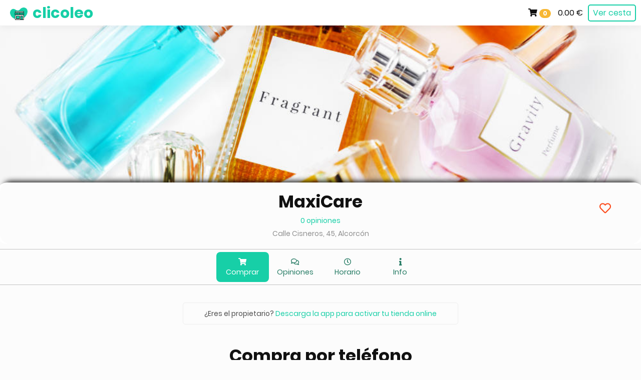

--- FILE ---
content_type: text/html; charset=UTF-8
request_url: https://www.clicoleo.com/alcorcon/perfumerias/maxicare
body_size: 5991
content:


<!DOCTYPE html>
<html lang="es">

<head>
    <meta charset="utf-8">
<meta name="viewport" content="width=device-width, initial-scale=1, shrink-to-fit=no, viewport-fit=cover, maximum-scale=1, user-scalable=0">
<meta name="theme-color" content="#fcfcfc">

<link href="https://www.clicoleo.com/style.css?v=1768743728" rel="stylesheet">
<link href="https://www.clicoleo.com/favicon.ico" rel="shortcut icon" />
<link href="https://www.clicoleo.com/android-chrome-192x192.png" rel="icon" type="image/png" sizes="192x192" />
<link href="https://www.clicoleo.com/android-chrome-512x512.png" rel="icon" type="image/png" sizes="512x512" />
<link href="https://www.clicoleo.com/apple-touch-icon.png" rel="apple-touch-icon-precomposed" sizes="180x180" />

<link rel="canonical" href="https://www.clicoleo.com/alcorcon/perfumerias/maxicare" />

<meta property="og:locale" content="es_ES" />
<meta property="og:type" content="website" />
<meta property="og:url" content="https://www.clicoleo.com/alcorcon/perfumerias/maxicare" />
<meta property="og:site_name" content="clicoleo - Click & Collect en tus tiendas de barrio" />

    <meta name="og:image" content="https://www.clicoleo.com/images/perfumerias.jpg" />

    <title>MaxiCare - Alcorcón | Comprar con clicoleo</title>
    <meta name="og:title" content="MaxiCare - Alcorcón | Comprar con clicoleo" />

    <meta name="description" content="Compra por internet. Recógelo luego. MaxiCare en Calle Cisneros, 45, Alcorcón. Lee nuestras opiniones." />
    <meta property="og:description" content="Compra por internet. Recógelo luego. MaxiCare en Calle Cisneros, 45, Alcorcón. Lee nuestras opiniones." />

    <meta name="keywords" content="Perfumería, MaxiCare en Alcorcón, comprar en MaxiCare Alcorcón, opiniones de MaxiCare Alcorcón" />




<script async src="https://www.countaclick.com/app.js?id=vT3c5lH8pR2yN_m6"></script>
    
    <script type="application/ld+json">
        {
            "@context": "https://schema.org",
            "@type": "GroceryStore",
            "name": "MaxiCare",
            "@id": "https://www.clicoleo.com/alcorcon/perfumerias/maxicare",

             "image": "https://www.clicoleo.com/images/perfumerias.jpg",
            

             "logo": "https://www.clicoleo.com/images/perfumerias.jpg",
            
             "description": "Perfumería en Alcorcón. Compra por internet. Recógelo luego.",
            
            "address": {
                "@type": "PostalAddress",
                "streetAddress": "Calle Cisneros, 45",
                "addressLocality": "Alcorcón",
                "addressRegion": "Madrid",
                "postalCode": "28922",
                "addressCountry": "Spain"
            },

            
            "telePhone": "+34916430385",
            "url": "https://www.clicoleo.com/alcorcon/perfumerias/maxicare",
            "paymentAccepted": ["cash", "credit card"],
            "priceRange": "$$",

            "openingHours": [
                "Mo 09:00:00-14:00:00",  "Mo 17:00:00-20:30:00",  "Tu 09:00:00-14:00:00",  "Tu 17:00:00-20:30:00",  "We 09:00:00-14:00:00",  "We 17:00:00-20:30:00",  "Th 09:00:00-14:00:00",  "Th 17:00:00-20:30:00",  "Fr 09:00:00-14:00:00",  "Fr 17:00:00-20:30:00",  "Sa 10:00:00-14:00:00",  "Sa 00:00:00-00:00:00",  "Su 00:00:00-00:00:00"
                , "Su 00:00:00-00:00:00"
                            ],
            "geo": {
                "@type": "GeoCoordinates",
                "latitude": "40.34452210",
                "longitude": "-3.83307010"
            },

            
            "potentialAction": {
                "@type": "OrderAction",
                "name": "Comprar ahora",
                "target": {
                    "@type": "EntryPoint",
                    "urlTemplate": "https://www.clicoleo.com/alcorcon/perfumerias/maxicare",
                    "actionPlatform": [
                        "https://www.clicoleo.com/alcorcon/perfumerias/maxicare", "https://www.clicoleo.com/alcorcon/perfumerias/maxicare", "https://www.clicoleo.com/alcorcon/perfumerias/maxicare"
                    ]
                }
            }
        }

    </script>

    <script type="application/ld+json">
        {
            "@context": "http://schema.org",
            "@type": "BreadcrumbList",
            "itemListElement": [{
                "@type": "ListItem",
                "name": "MaxiCare",
                "position": 1,
                "item": "https://www.clicoleo.com/alcorcon/perfumerias/maxicare"
            }]
        }

    </script>

    
    <!-- Force refresh page when back button in safari -->
    <script>
        window.addEventListener("pageshow", function(evt) {
            if (evt.persisted) {
                setTimeout(function() {
                    window.location.reload();
                }, 10);
            }
        }, false);

    </script>

</head>

<body>

    
    
    <nav class="navbar navbar-fixed-top" role="navigation" itemscope itemtype="http://schema.org/SiteNavigationElement">

    <!-- Brand and toggle get grouped for better mobile display -->
    <div class="navbar-header">
        <a href="https://www.clicoleo.com/alcorcon/perfumerias/maxicare/cesta" class="navbar-toggle black">
            <i class="fas fa-shopping-cart"></i> <span class="badge" style="background-color: var(--yellow500); color: white;">0</span> <span style="font-weight: 500; margin-left: 10px;">0.00 €</span>
        </a>
        
        <a class="navbar-brand" href="https://www.clicoleo.com/28922"><span class="brandname green500" style="left: 20px; position: absolute;"><img src="https://www.clicoleo.com/images/logo.png" style="width: 35px; margin-right: 10px;">clicoleo</span></a>
                
    </div>
        
    <!-- Collect the nav links, forms, and other content for toggling -->
    <div class="collapse navbar-collapse" id="bar"> 
                    
        <ul class="nav navbar-nav navbar-right">
            
            <li style="margin-top: 15px;"><i class="fas fa-shopping-cart"></i> <span class="badge" style="background-color: var(--yellow500); color: white;">0</span> <span style="font-weight: 500; margin-left: 10px;">0.00 €</span></li>
            <li style="margin-top: 6px;"><a href="https://www.clicoleo.com/alcorcon/perfumerias/maxicare/cesta" class="btn btn-green-border btn-small" style="margin: 3px 10px;">Ver cesta</a></li>
            
        </ul>
    
    </div>

</nav>
    <div class="container-fluid">
                <div class="carousel-img" style="padding: 0px; background: url('https://www.clicoleo.com/images/perfumerias.jpg') no-repeat center; background-size: cover; background-color: var(--green500);" title="MaxiCare en Alcorcón - clicoleo"></div>
        
        <div class="col-md-12 leftmov" style="padding: 0px; box-shadow: 6px 0 white, -6px 0 white, 0px -10px 12px -8px black; border-radius: 20px; margin-top: -5px; background: #fcfcfc;">
            <div class="col-md-12" style="padding: 5px 25px 10px; color: var(--white); width: 100%;">
                <div class="col-md-10 col-md-offset-1" style="padding: 0px;">
                    <h1 class="hidden-xs" style="margin-top: 10px; padding-top: 5px; margin-bottom: 10px; line-height: 1;"><a class="black bold700 large" href="https://www.clicoleo.com/alcorcon/perfumerias/maxicare">MaxiCare</a></h1>

                    <h1 class="visible-xs" style="margin-top: 10px; padding-top: 0px; margin-bottom: 10px; line-height: 0.8;"><a class="black bold700 medium" href="https://www.clicoleo.com/alcorcon/perfumerias/maxicare">MaxiCare</a></h1>

                    <p class="green500 small white" style="margin-bottom: 4px;"><a class="yellow500" href="https://www.clicoleo.com/alcorcon/perfumerias/maxicare/opiniones"> <span class="green500">0 opiniones</span></a></p>

                    <p class="small" style="margin-bottom: 0px;"><a class="grey500 truncatext" href="https://www.clicoleo.com/alcorcon/perfumerias/maxicare/info">Calle Cisneros, 45, Alcorcón                        </a>
                    </p>
                </div>

                                <a href="#" data-toggle="modal" data-target="#favorito" style="display: inline-block; position: absolute; top: 30px; right: 55px; margin: 6px 5px; font-size: 23px; border: 0px; background-color: transparent;" class="hidden-xs"><i class="far fa-heart red500"></i></a>
                
            </div>

        </div>
    </div>

    <div class="container-fluid" style="border-top: 1px solid var(--grey700); border-bottom: 1px solid var(--grey700); margin-top: 10px; margin-bottom: 10px;">
        <div class="col-md-6 col-md-offset-3 col-lg-offset-4 col-sm-offset-3">
            <div class="row" style="margin: 5px 0px;">
                <a href="https://www.clicoleo.com/alcorcon/perfumerias/maxicare">
                    <div class="col-lg-2 col-md-3 col-sm-2 col-xs-3 center navselected">
                        <i class="fas fa-shopping-cart"></i><br>Comprar
                    </div>
                </a>
                <a href="https://www.clicoleo.com/alcorcon/perfumerias/maxicare/opiniones">
                    <div class="col-lg-2 col-md-3 col-sm-2 col-xs-3 center navcomercio">
                        <i class="far fa-comments"></i> <br>Opiniones
                    </div>
                </a>
                <a href="https://www.clicoleo.com/alcorcon/perfumerias/maxicare/horario">
                    <div class="col-lg-2 col-md-3 col-sm-2 col-xs-3 center navcomercio">
                        <i class="far fa-clock"></i> <br>Horario
                    </div>
                </a>
                <a href="https://www.clicoleo.com/alcorcon/perfumerias/maxicare/info">
                    <div class="col-lg-2 col-md-3 col-sm-2 col-xs-3 center navcomercio">
                        <i class="fas fa-info"></i> <br>Info
                    </div>
                </a>
            </div>
        </div>
    </div>

    
    <div class="clearfix"></div>


    <a class="anchor" name="tienda"></a>

    
        <div class="container" style="padding: 10px 15px 0px;">
        <div class="col-xs-12 col-md-8 col-md-offset-2 col-lg-6 col-lg-offset-3">
                        <a href="https://www.clicoleo.com/apptiendas">
                <div class="center small" style="border: 1px #eee solid; border-radius: 5px; margin: 15px 5px 0px; padding: 10px 15px 0px;">
                    <p class="grey100">¿Eres el propietario? <span class="green500">Descarga la app para&nbsp;activar tu tienda online</span></p>
                </div>
            </a>
                    </div>
    </div>
    
    
    
    <div class="container" style="padding: 0px 15px;">
        <div class="col-md-8 col-md-offset-2 center">
            <div class="row" style="padding: 30px 25px;">
                <h2 class="bold700 large xl-xs" style="padding-bottom: 15px;">Compra por teléfono</h2>
                <p style="padding-bottom: 20px;">MaxiCare solo admite pedidos por teléfono.</p>
                <form action="https://www.clicoleo.com/alcorcon/perfumerias/maxicare/enviar-whatsapp" method="post">
                    <input type="hidden" name="action" value="llamar" />
                    <input type="hidden" name="idcomercio" value="1533" />
                    <input type="hidden" name="comercio" value="MaxiCare" />
                    <input type="hidden" name="slugcomercio" value="maxicare" />
                    <input type="hidden" name="localidad" value="Alcorcón" />
                    <input type="hidden" name="whatsapp" value="0" />
                    <input type="hidden" name="telf" value="916430385" />
                    <input type="hidden" name="pedido" value="Pedido telefonico" />
                    <button type="submit" class="btn btn-green w100"><i class="fas fa-phone" style="padding-right: 5px;"></i> Llamar al 916430385</button>
                </form>
            </div>
        </div>
    </div>

    
    <div style="">
        <div class="container">
            <div class="col-xs-12 col-sm-10 col-sm-offset-1 col-md-12 col-md-offset-0 col-lg-10 col-lg-offset-1" style="padding: 40px 15px 50px; margin-top: 50px; margin-bottom: 50px; ">

                <div class="col-xs-12 col-md-10 col-md-offset-1" style="padding: 0px 10px;">

                    <div class="col-xs-12" style="padding-bottom: 40px;">
                        <img src="https://www.clicoleo.com/images/preguntas.svg" class="img-responsive" style="margin: 0 auto; max-width: 180px;" alt="dudas clicoleo">
                    </div>

                                        <h3 class="center bold700 large" style="padding-bottom: 25px; font-size: 25px; line-height: 1.5;">¿Cómo funciona la <br>compra por teléfono?</h3>
                    


                                        <div class="col-xs-12 col-md-4">
                        <div class="panelayuda" style="padding-top: 25px; text-align: left;">
                            <div class="row" style="padding: 0px 15px;">
                                <div class="col-xs-3 col-md-12 centermov">
                                    <p><i class="fas fa-phone fa-2x"></i></p>
                                </div>
                                <div class="col-xs-9 col-md-12 ">
                                    <p class="bold700 black" style="margin: 0px 0px 5px;">1. Llamar</p>
                                    <p class="small grey300">Llama por teléfono e indica los productos que quieres comprar.</p>
                                </div>
                            </div>
                        </div>
                    </div>
                    
                    <div class="col-xs-12 col-md-4">
                        <div class="panelayuda" style="padding-top: 25px; text-align: left;">
                            <div class="row" style="padding: 0px 15px;">
                                <div class="col-xs-3 col-md-12 centermov">
                                    <p><i class="fas fa-check fa-2x"></i></p>
                                </div>
                                <div class="col-xs-9 col-md-12 ">
                                    <p class="bold700 black" style="margin: 0px 0px 5px;">2. Confirmación</p>
                                    <p class="small grey300">El comercio te confirmará la disponibibilidad, el precio y hora de recogida.</p>
                                </div>
                            </div>
                        </div>
                    </div>
                    <div class="col-xs-12 col-md-4">
                        <div class="panelayuda" style="padding-top: 25px; text-align: left;">
                            <div class="row" style="padding: 0px 15px;">
                                <div class="col-xs-3 col-md-12 centermov">
                                    <p><i class="fas fa-store fa-2x"></i></p>
                                </div>
                                <div class="col-xs-9 col-md-12 ">
                                    <p class="bold700 black" style="margin: 0px 0px 5px;">3. Recogida y pago</p>
                                    <p class="small grey300">Recoge el pedido y paga en el establecimiento de forma habitual.</p>
                                </div>
                            </div>
                        </div>
                    </div>
                </div>
            </div>
        </div>
    </div>

    
    
    
        <div class="visible-lg visible-md">
        <footer class="footer footer_green">
    <div class="container" style="padding: 10px 15px 40px; ">
        <div class="col-md-4 col-sm-12 col-md-offset-1 col-xs-12" style="padding-top: 20px;">
            <p class="white bold700" style="margin-bottom: 3px; font-size: 53px; line-height: 1;">clicoleo</p>
            <p class="green100 standard" style="margin-bottom: 15px;">click & collect en tu barrio</p>
            <form action="https://www.clicoleo.com/buscar" method="post">
                <div class="input-group search-box" style="margin: 10px 0px; width: 210px; z-index: 0;">
                    <input type="number" class="form-control" placeholder="Tu código postal" name="cp" style="height: 43px; border-radius: 5px 0px 0px 5px !important;" oninput="javascript: if (this.value.length > this.maxLength) this.value = this.value.slice(0, this.maxLength);" maxlength = "5">
                    <input type="hidden" name="searchbox" value="footer" />
                    <span class="input-group-btn">
                        <button type="submit" class="btn btn-green" style="min-width: 50px;"><i class="fa fa-search"></i></button>
                    </span>
                </div>
            </form>
            <div class="clearfix"></div>
            <div style="padding: 20px 0px 10px;">
                <a href="https://www.facebook.com/Clicoleo-107784357813439" target="_blank"><i class="fab fa-facebook fa-2x"></i></a>
                <a href="https://twitter.com/clicoleo" style="margin-left: 5px;" target="_blank"><i class="fab fa-twitter fa-2x"></i></a>
                <a href="https://www.instagram.com/clicoleo" style="margin-left: 5px;" target="_blank"><i class="fab fa-instagram fa-2x"></i></a>
                <a href="https://www.linkedin.com/company/clicoleo" style="margin-left: 8px;" target="_blank"><i class="fab fa-linkedin fa-2x"></i></a>
            </div>
        </div>
        <div class="col-md-2 col-sm-4 col-md-offset-0 col-xs-6" style="padding-top: 20px;">
            <p class="h3">Acerca de</p>
            <p><a href="https://www.clicoleo.com/sobre-nosotros">Sobre nosotros</a></p>
            <p><a href="https://www.clicoleo.com/trabaja-con-nosotros">Trabaja con nosotros</a></p>
            <p><a href="https://www.clicoleo.com/afiliados">Programa de afiliados</a></p>
            <p><a href="https://www.clicoleo.com/contacto">Contacto</a></p>
        </div>
        <div class="col-md-2 col-sm-4 col-xs-6" style="padding-top: 20px;">
            <p class="h3">Comercios</p>
            <p><a href="https://www.clicoleo.com/como-vender-online">Cómo vender online</a></p>
            <p><a href="https://www.clicoleo.com/crear-tienda-gratis">Crear tienda gratis</a></p>
            <p><a href="https://www.clicoleo.com/acceso">Acceso comercios</a></p>
            <p><a href="https://www.clicoleo.com/tarifas">Tarifas</a></p>
        </div>
        <div class="col-md-2 col-sm-4 col-xs-12" style="padding-top: 20px;">
            <p class="h3">Legal</p>
            <p><a href="https://www.clicoleo.com/terminos">Términos y condiciones</a></p>
            <p><a href="https://www.clicoleo.com/privacidad">Política de privacidad</a></p>
            <p><a href="https://www.clicoleo.com/cookies">Política de cookies</a></p>
        </div>
    </div>

    <div class="footer footer_grey" style="padding: 25px 20px 15px;">
        <p class="center">clicoleo.com &copy; 2020-2026 - Todos los derechos reservados</p>
    </div>

</footer>    </div>
    
    
    
    <!-- AVISO CESTA-->
    <div class="modal fade" id="modalok" tabindex="-1" role="dialog" style="position: absolute; left: 40%; top: 50%; transform: translate(-35%, -50%);">
        <div class="modal-dialog modal-sm" role="document">
            <div class="modal-content" style="margin-top: calc(env(safe-area-inset-top));">
                <div class="modal-body center" style="padding: 20px 10px 10px;">
                    <p style="padding: 5px; margin-bottom: 10px;"><i class="far fa-check-circle fa-2x green500"></i></p>
                    <p>Producto añadido <br>a tu cesta</p>
                </div>
            </div>
        </div>
    </div>

    <!-- REGISTRO PROPIETARIOS -->
    <div class="modal fade" id="activar" tabindex="-1" role="dialog">
        <div class="modal-dialog" role="document">
            <div class="modal-content">
                <div class="modal-body">
                    <div class="row" style="padding: 10px 25px;">
                        <p class="large bold700 center" style="padding-bottom: 10px;">🛒 Activar tienda</p>
                        <p>Para darte acceso a tu tienda:</p>
                        <p><i class="fas fa-hand-point-right"></i> Envíanos una foto de una factura en la que vengan los detalles y dirección de tu comercio por WhatsApp al <a href="whatsapp://send?phone=34621334302">621334302</a> o por email a <a href="mailto:comercios@clicoleo.com">comercios@clicoleo.com</a></p>
                        <p><i class="fas fa-hand-point-right"></i> Si ya te hemos enviado tu <span class="bold700">código de bienvenida</span>, introdúcelo aquí para acceder:</p>

                        <div class="col-md-6 col-md-offset-3">
                            <form action="https://www.clicoleo.com/acceso-codigo" method="get">

                                <div class="form-group" style="text-align: left; padding-top: 10px;">
                                    <input type="text" class="new-form-control" name="c" placeholder="Código de bienvenida" required>
                                </div>

                                <div class="form-group col-xs-12 center">
                                    <button type="submit" class="btn btn-green w100" style="margin-top: 10px;">Acceder <i class="fas fa-arrow-right"></i></button>
                                </div>
                            </form>
                        </div>

                    </div>
                </div>
            </div>
        </div>
    </div>

    <!-- AVISO FAVORITOS -->
    <div class="modal fade" id="favorito" tabindex="-1" role="dialog">
        <div class="modal-dialog" role="document">
            <div class="modal-content">
                <div class="modal-body center">
                    <div class="row" style="padding: 10px 25px 20px;">
                        <p class="medium bold700 center" style="padding-bottom: 10px;">❤️ Tienda favorita</p>
                        <p style="padding: 5px 0px 10px;">Descarga la app para guardar tus tiendas favoritas y comprar de forma más cómoda y rápida</p>
                        <p style="margin: 15px 0px 0px;"><a href="https://www.clicoleo.com/appcompras" class="btn btn-green-border"><i class="fas fa-mobile-alt" style="padding-right: 5px;"></i> Descargar app</a></p>
                    </div>
                </div>
            </div>
        </div>
    </div>

    <!-- Buscar producto -->
    <div class="modal fade" id="buscar" tabindex="-1" role="dialog">
        <div class="modal-dialog" role="document">
            <div class="modal-content">
                <div class="modal-body center">
                    <div class="row" style="padding: 10px 25px 20px;">
                        <p class="medium bold700 center" style="padding-bottom: 10px;"><i class="fas fa-search" style="padding-right: 5px;"></i> Buscar</p>
                        <form action="maxicare" method="get">
                            <div class="form-group col-xs-10">
                                <input type="text" class="new-form-control" placeholder="Nombre del producto" name="buscar" autofocus>
                            </div>
                            <div class="form-group col-xs-2">
                                <button type="submit" class="btn btn-green btn-small" style="width: 100%;"><i class="fas fa-search"></i></button>
                            </div>
                        </form>
                    </div>
                </div>
            </div>
        </div>
    </div>

    

    <script src="https://ajax.googleapis.com/ajax/libs/jquery/3.1.1/jquery.min.js"></script>
    <script src="https://www.clicoleo.com/js/bootstrap.min.js"></script>
    
    <script>
        function increment() {
            document.getElementById('demoInput').stepUp();
            var weight = document.getElementById("peso").value;
            var cant = document.getElementById("demoInput").value;
            var total = cant * weight;
            var txt = " g";

            if (total >= 1000) {
                var total = total / 1000;
                var total = total.toFixed(2);
                var txt = " kg";
            }

            document.getElementById("myText").innerHTML = total;
            document.getElementById("myText2").innerHTML = txt;
        }

        function decrement() {
            document.getElementById('demoInput').stepDown();
            var weight = document.getElementById("peso").value;
            var cant = document.getElementById("demoInput").value;
            var total = cant * weight;

            if (total >= 1000) {
                var total = (cant * weight) / 1000;
                var total = total.toFixed(2);
                var txt = " kg";
            } else {
                var total = cant * weight;
                var txt = " g";
            }

            if (total < 0) {
                var total = 0;
                var txt = "";
            }


            document.getElementById("myText").innerHTML = total;
            document.getElementById("myText2").innerHTML = txt;
        }

    </script>

    <script>
        function val() {
            d = document.getElementById("demoInput").value;
            alert(d);
        }

    </script>

    


    <script>
        function increment2() {
            document.getElementById('demoInput2').stepUp();
            var weight = document.getElementById("peso").value;
            var cant = document.getElementById("demoInput2").value;
            var total = cant * weight;
            var txt = " g";

            if (total >= 1000) {
                var total = total / 1000;
                var total = total.toFixed(2);
                var txt = " kg";
            }

            document.getElementById("XmyText").innerHTML = total;
            document.getElementById("XmyText2").innerHTML = txt;
        }

        function decrement2() {
            document.getElementById('demoInput2').stepDown();
            var weight = document.getElementById("peso").value;
            var cant = document.getElementById("demoInput2").value;
            var total = cant * weight;

            if (total >= 1000) {
                var total = (cant * weight) / 1000;
                var total = total.toFixed(2);
                var txt = " kg";
            } else {
                var total = cant * weight;
                var txt = " g";
            }

            if (total < 0) {
                var total = 0;
                var txt = "";
            }


            document.getElementById("XmyText").innerHTML = total;
            document.getElementById("XmyText2").innerHTML = txt;
        }

    </script>

    <script>
        function val() {
            d = document.getElementById("demoInput").value;
            alert(d);
        }

    </script>

    <script>
        var rgb = getAverageRGB(document.getElementById('imgprod'));
        var div = document.getElementById('colorfondo');
        div.style.backgroundColor = 'rgba(' + rgb.r + ',' + rgb.g + ',' + rgb.b + ',0.3)';

        function getAverageRGB(imgEl) {

            var blockSize = 5, // only visit every 5 pixels
                defaultRGB = {
                    r: 0,
                    g: 0,
                    b: 0
                }, // for non-supporting envs
                canvas = document.createElement('canvas'),
                context = canvas.getContext && canvas.getContext('2d'),
                data, width, height,
                i = -4,
                length,
                rgb = {
                    r: 0,
                    g: 0,
                    b: 0
                },
                count = 0;

            if (!context) {
                return defaultRGB;
            }

            height = canvas.height = imgEl.naturalHeight || imgEl.offsetHeight || imgEl.height;
            width = canvas.width = imgEl.naturalWidth || imgEl.offsetWidth || imgEl.width;

            context.drawImage(imgEl, 0, 0);

            try {
                data = context.getImageData(0, 0, width, height);
            } catch (e) {
                /* security error, img on diff domain */
                alert('x');
                return defaultRGB;
            }

            length = data.data.length;

            while ((i += blockSize * 4) < length) {
                ++count;
                rgb.r += data.data[i];
                rgb.g += data.data[i + 1];
                rgb.b += data.data[i + 2];
            }

            // ~~ used to floor values
            rgb.r = ~~(rgb.r / count);
            rgb.g = ~~(rgb.g / count);
            rgb.b = ~~(rgb.b / count);

            return rgb;

        }

    </script>

    
</body>

</html>


--- FILE ---
content_type: text/css
request_url: https://www.clicoleo.com/style.css?v=1768743728
body_size: 7089
content:
@import url('css/bootstrap.min.css');
@import url('https://use.fontawesome.com/releases/v5.14.0/css/all.css');
@import url('https://fonts.googleapis.com/css?family=Montserrat:400,700&display=swap');

@font-face {
    font-family: 'clicoleo';
    src: url('fonts/poppins-bold.woff2') format('woff2'),
        url('fonts/poppins-bold.woff') format('woff');
    font-weight: 700;
    font-display: swap;

}

@font-face {
    font-family: 'clicoleo';
    src: url('fonts/poppins-regular.woff2') format('woff2'),
        url('fonts/poppins-regular.woff') format('woff');
    font-weight: 400;
    font-display: swap;
}

:root {
    --blue100: hsl(225, 63%, 31%);
    --blue300: hsl(225, 72%, 43%);
    --blue500: hsl(226, 81%, 56%);
    /* #345eea */
    --blue700: hsl(225, 91%, 76%);
    --blue900: hsl(225, 100%, 96%);

    --grey100: hsl(225, 0%, 31%);
    --grey300: hsl(225, 0%, 43%);
    --grey500: hsl(226, 0%, 56%);
    --grey700: hsl(225, 0%, 76%);
    --grey900: hsl(225, 0%, 96%);

    --green100: hsl(166, 56%, 15%);
    --green300: hsl(164, 52%, 32%);
    /*--green500: hsl(162,48%,49%);
    --green500: #19CDA7;
    --green500: #4ABDAC;*/
    --green500: hsl(167, 80%, 45%);
    /* #17CFA7 */
    --green700: hsl(165, 74%, 72%);
    /* #83ecd2 */
    --green800: hsl(165, 85%, 85%);
    --green900: hsl(167, 100%, 95%);

    --red100: hsl(352, 60%, 22%);
    --red300: hsl(352, 65%, 43%);
    /*--red500: hsl(353,70%,58%);*/
    --red500: #fc4a1a;
    --red700: hsl(351, 73%, 77%);
    --red900: hsl(350, 76%, 97%);

    --yellow100: hsl(46, 72%, 27%);
    --yellow300: hsl(45, 82%, 49%);
    /*--yellow500: hsl(44,93%,72%);*/
    --yellow500: #f7b733;
    --yellow700: hsl(46, 97%, 84%);
    --yellow900: hsl(47, 100%, 95%);
    /* #fff9e5 */

    --white: #fff;
    --black: #111;
}

html {
    position: relative;
    height: 100%;
}

body {
    background: #fcfcfc;
    padding-top: calc(env(safe-area-inset-top) + 50px);
    font-family: "clicoleo", "Segoe UI", "Roboto", "Helvetica Neue", sans-serif;
    color: var(--black);
    font-size: 16px !important;
    font-weight: 400;
    height: 100%;
}

p {
    font-family: 'clicoleo', "Segoe UI", "Roboto", "Helvetica Neue", sans-serif;
    line-height: 1.6;
}

input:focus::placeholder {
    color: transparent;
}

.fixfixed .headertest,
.fixfixed .footertest {
    position: absolute !important;
    bottom: auto !important;
}

.swiper-container {
    width: 100%;
    height: 100%;
}

.swiper-slide {
    text-align: center;
    font-size: 18px;
    background: #fff;
    width: 80%;

    /* Center slide text vertically */
    display: -webkit-box;
    display: -ms-flexbox;
    display: -webkit-flex;
    display: flex;
    -webkit-box-pack: center;
    -ms-flex-pack: center;
    -webkit-justify-content: center;
    justify-content: center;
    -webkit-box-align: center;
    -ms-flex-align: center;
    -webkit-align-items: center;
    align-items: center;
}

.swiper-slide:nth-child(2n) {
    width: 60%;
}

.swiper-slide:nth-child(3n) {
    width: 40%;
}

.top-shadow-product {
    border-radius: 20px;
    background-color: #fcfcfc;
    box-shadow: 6px 0 white, -6px 0 white, 0px -10px 12px -8px var(--grey500);
}


a[aria-expanded=true] .chevron-down {
    display: none;
}

a[aria-expanded=false] .chevron-up {
    display: none;
}

/*** FONTS ***/

h1,
.h1,
h2,
.h2,
h3,
.h3 {
    line-height: 1.30;
    margin-top: 10px;
    margin-bottom: 10px;
}

strong {
    font-weight: inherit;
}

.bold700 {
    font-weight: 700;
}

.xl {
    font-size: 31px;
}

.large {
    font-size: 28px;
}

.medium {
    font-size: 22px;
}

.standard {
    font-size: 16px;
}

.small {
    font-size: 14px;
}

.xl-xs {
    font-size: 22px;
}


/*background*/

.def {
    background-color: #f29e03;
    background-image: url("data:image/svg+xml,%3Csvg xmlns='http://www.w3.org/2000/svg' width='40' height='40' viewBox='0 0 100 100'%3E%3Crect x='0' y='0' width='46' height='46' fill-opacity='0.6' fill='%23ffa61d'/%3E%3C/svg%3E");
}


/*NAVBAR*/

.navbar {
    background-color: #fff;
    box-shadow: 0 3px 15px hsla(0, 0%, 0%, 0.06);
}

.navbar-brand {
    padding: 15px 15px;
}

.navbar-brand > a:active,
a:focus {
    background-color: transparent !important;
}

.navbar-right {
    margin: 0;
}

.nav > li > a:hover,
.nav > li > a:focus {
    background-color: transparent;
}

.navbar-toggle {
    padding-bottom: 0px;
    margin: 4px 15px;
    color: var(--blue100);
}

.navbar-collapse {
    padding: 0px 30px 30px;
}

/*
.navbar-collapse.in {
    height: 100vh;
    transition: all 1s;

}
*/
.navbar-fixed-bottom .navbar-collapse,
.navbar-fixed-top .navbar-collapse {
    max-height: none;
}

.collapsing {
    position: relative;
    height: 0;
    overflow: hidden;
    -webkit-transition-property: height, visibility;
    -o-transition-property: height, visibility;
    transition-property: height, visibility;
    -webkit-transition-duration: 1s;
    -o-transition-duration: 1s;
    transition-duration: 1s;
    -webkit-transition-timing-function: ease;
    -o-transition-timing-function: ease;
    transition-timing-function: ease;
}

/*COLORES*/

.blue100 {
    color: var(--blue100);
}

.blue300 {
    color: var(--blue300);
}

.blue500 {
    color: var(--blue500);
}

.blue700 {
    color: var(--blue700);
}

.blue900 {
    color: var(--blue900);
}

.grey100 {
    color: var(--grey100);
}

.grey300 {
    color: var(--grey300);
}

.grey500 {
    color: var(--grey500);
}

.grey700 {
    color: var(--grey700);
}

.grey900 {
    color: var(--grey900);
}

.green100 {
    color: var(--green100);
}

.green300 {
    color: var(--green300);
}

.green500 {
    color: var(--green500);
}

.green700 {
    color: var(--green700);
}

.green900 {
    color: var(--green900);
}

.red100 {
    color: var(--red100);
}

.red300 {
    color: var(--red300);
}

.red500 {
    color: var(--red500);
}

.red700 {
    color: var(--red700);
}

.red900 {
    color: var(--red900);
}

.yellow100 {
    color: var(--yellow100);
}

.yellow300 {
    color: var(--yellow300);
}

.yellow500 {
    color: var(--yellow500);
}

.yellow700 {
    color: var(--yellow700);
}

.yellow900 {
    color: var(--yellow900);
}

.white {
    color: var(--white);
}

.black {
    color: var(--black);
}

.container-fluid {
    max-width: 1920px;
    padding-right: 0px;
    padding-left: 0px;
}

/* 5 COLUMNS FOR APP BOTTOM MENU*/

.col-xs-5ths,
.col-sm-5ths,
.col-md-5ths,
.col-lg-5ths {
    position: relative;
    min-height: 1px;
    padding-right: 2px;
    padding-left: 2px;
}

.col-xs-5ths {
    width: 20%;
    float: left;
}

@media (min-width: 768px) {
    .col-sm-5ths {
        width: 20%;
        float: left;
    }
}

@media (min-width: 992px) {
    .col-md-5ths {
        width: 20%;
        float: left;
    }
}

@media (min-width: 1200px) {
    .col-lg-5ths {
        width: 20%;
        float: left;
    }
}

/*BOTONES*/
.btn {
    display: inline-block;
    font-weight: 500;
    font-size: 16px;
    padding: 8px 15px !important;
    min-width: 123px;
    color: #161C2D;
    text-align: center;
    vertical-align: middle;
    -webkit-user-select: none;
    -moz-user-select: none;
    -ms-user-select: none;
    user-select: none;
    background-color: transparent;
    border: 1px solid transparent;
    padding: 0.8125rem 1.25rem;
    line-height: 1.6;
    border-radius: 5px;
    -webkit-transition: color 0.15s ease-in-out, background-color 0.15s ease-in-out, border-color 0.15s ease-in-out, box-shadow 0.15s ease-in-out;
    transition: color 0.15s ease-in-out, background-color 0.15s ease-in-out, border-color 0.15s ease-in-out, box-shadow 0.15s ease-in-out;
}

.btn-small {
    padding: 5px 8px !important;
    min-width: 0px !important;
}

.btn-blue {
    background-color: #4266ba !important;
    color: #fff !important;
    border: 1px #4266ba solid;
}

.btn-blue:hover,
.btn-blue:focus,
.btn-blue.active {
    background-color: var(--green300) !important;
    color: #fff !important;
    border: 1px var(--green300) solid;
}

.btn-green {
    background-color: var(--green500) !important;
    color: #fff !important;
    border: 1px var(--green500) solid;
}

.btn-green:hover,
.btn-green:focus,
.btn-green.active {
    background-color: var(--green300) !important;
    color: #fff !important;
    border: 1px var(--green300) solid;
}

.btn-green-border {
    color: var(--green500) !important;
    border: 2px var(--green500) solid;
}

.btn-green-border:hover,
.btn-green-border:focus,
.btn-green-border.active {
    color: var(--green300) !important;
    border: 2px var(--green300) solid;
}

.btn-green-back {
    color: var(--green500) !important;
    border: 2px var(--green500) solid;
    padding: 7px 14px !important;
    width: 100% !important;
    min-width: 0px;
}

.btn-green-back:hover,
.btn-green-back:focus,
.btn-green-back:active,
.btn-green-back.active {
    color: var(--green300) !important;
    border: 2px var(--green300) solid;
}

.btn-yellow {
    background-color: var(--yellow500) !important;
    color: #fff !important;
    border: 1px var(--yellow500) solid;
}

.btn-yellow:hover,
.btn-yellow:focus,
.btn-yellow:active,
.btn-yellow.active {
    background-color: var(--yellow300) !important;
    color: #fff !important;
    border: 1px var(--yellow300) solid;
}

.btn-red {
    background-color: var(--red500) !important;
    color: #fff !important;
    border: 1px var(--red500) solid;
}

.btn-red:hover,
.btn-red:focus,
.btn-red:active,
.btn-red.active {
    background-color: var(--red300) !important;
    color: #fff !important;
    border: 1px var(--red300) solid;
}

.btn-blue-soft {
    background-color: var(--blue900) !important;
    color: var(--blue500) !important;
    border: 1px var(--blue900) solid;
}

.btn-blue-soft:hover,
.btn-blue-soft:focus {
    background-color: var(--blue700) !important;
    color: #fff !important;
    border: 1px var(--blue700) solid;
}

.btn-green-soft {
    background-color: var(--green900) !important;
    color: var(--green500) !important;
    border: 1px var(--green900) solid;
}

.btn-green-soft:hover,
.btn-blue-soft:focus {
    background-color: var(--green700) !important;
    color: #fff !important;
    border: 1px var(--green700) solid;
}

.btn-switch {
    background-color: var(--grey900) !important;
    color: var(--grey500) !important;
    border: 2px var(--grey700) solid;
    filter: grayscale(100%);
}

.btn-switch:hover,
.btn-switch:focus,
.btn-switch:active,
.btn-switch.active {
    background-color: var(--green500) !important;
    color: #fff !important;
    border: 2px var(--green500) solid;
    filter: grayscale(0%);
}


.btn-cancel-red {
    background-color: transparent !important;
    color: var(--red500) !important;
    border: 0px var(--grey500) solid;
    box-shadow: none !important;
    border-radius: 0px !important;
}

.btn-cancel-red:hover,
.btn-cancel-red:focus,
.btn-cancel-red:active,
.btn-cancel-red.active {
    background-color: transparent !important;
    color: var(--red700) !important;
    border: 0px var(--blue900) solid;
    box-shadow: none !important;
    border-radius: 0px !important;
}

.btn-cancel-green {
    background-color: transparent !important;
    color: var(--green500) !important;
    border: 0px var(--green500) solid;
    box-shadow: none !important;
    border-radius: 0px !important;
}

.btn-cancel-green:hover,
.btn-cancel-green:focus,
.btn-cancel-green:active,
.btn-cancel-green.active {
    background-color: transparent !important;
    color: var(--green700) !important;
    border: 0px var(--green900) solid;
    box-shadow: none !important;
    border-radius: 0px !important;
}

.btn-cancel-grey {
    background-color: transparent !important;
    color: var(--grey500) !important;
    border: 0px var(--grey500) solid;
    box-shadow: none !important;
    border-radius: 0px !important;
}

.btn-cancel-grey:hover,
.btn-cancel-grey:focus,
.btn-cancel-grey:active,
.btn-cancel-grey.active {
    background-color: transparent !important;
    color: var(--grey700) !important;
    border: 0px var(--grey700) solid;
    box-shadow: none !important;
    border-radius: 0px !important;
}

.btn-whatsapp {
    background-color: #00E676 !important;
    color: #fff !important;
    border: 1px #00E676 solid;
}

.btn-whatsapp:hover,
.btn-whatsapp:focus,
.btn-whatsapp.active {
    background-color: #1EBEA5 !important;
    color: #fff !important;
    border: 1px #1EBEA5 solid;
}

.btn-facebook {
    background-color: #1877F2 !important;
    color: #fff !important;
    border: 1px #1877F2 solid;
}

.btn-facebook:hover,
.btn-facebook:focus,
.btn-facebook.active {
    background-color: var(--blue300) !important;
    color: #fff !important;
    border: 1px var(--blue300) solid;
}

.btn-twitter {
    background-color: #1DA1F2 !important;
    color: #fff !important;
    border: 1px #1DA1F2 solid;
}

.btn-twitter:hover,
.btn-twitter:focus,
.btn-twitter.active {
    background-color: var(--blue300) !important;
    color: #fff !important;
    border: 1px var(--blue300) solid;
}

.w100 {
    width: 100%;
}

.btn-hide[aria-expanded="true"] {
    display: none;
}

.underline {
    border-bottom: 1px solid var(--grey100);
}

.brandname {
    font-weight: 700;
    font-size: 30px;
    padding-top: 0px;
}

.container {
    padding-left: 0px;
    padding-right: 0px;
}

.bread a {
    color: var(--grey300);
}

/*Honey pot*/
.apellidos {
    display: none;
}

.iframe-container {
    overflow: hidden;
    padding-top: 56.25%;
    position: relative;
}

.iframe-container iframe {
    border: 0;
    height: 100%;
    left: 0;
    position: absolute;
    top: 0;
    width: 100%;
}

.panelnew {
    border-top: 3px solid var(--green500);
    border-radius: 5px;
    background-color: #fff;
    padding: 20px 15px !important;
    box-shadow: 0 3px 15px hsla(0, 0%, 0%, 0.06);
    margin-bottom: 10px;
}

.panelayuda {
    border-radius: 5px;
    background-color: #fff;
    padding: 15px;
    margin: 15px 0px;
    border: 1px #eee solid;
    text-align: center;
}

.panelreview {
    color: var(--green500);
    border-radius: 5px;
    background-color: #fff;
    padding: 20px 30px;
    box-shadow: 0 3px 15px hsla(0, 0%, 0%, 0.06);
    margin: 5px;
}

.navcomercio {
    color: var(--green300);
    font-weight: 500;
    padding: 10px 5px;
    font-size: 90%;
}

.navselected {
    background-color: var(--green500);
    color: var(--white);
    font-weight: 500;
    padding: 10px 5px;
    font-size: 90%;
    border-radius: 8px;
}

.navcomercio:hover,
.navcomercio:focus,
.navcomercio:active,
.navcomercio.active {
    background-color: var(--green700) !important;
    color: var(--green100);
    border-radius: 8px;
}

.cookiecenter {
    display: flex;
    align-items: center;
    height: 45px;
}

.form-horizontal .form-group {
    margin-left: 0px !important;
    margin-right: 0px !important;
}

.form-group {
    margin-bottom: 10px;
}

.form-control {
    min-height: 38px !important;
    border: 1px #e9e9e9 solid !important;
    border-radius: 5px !important;
}

.form-control[disabled],
.form-control[readonly],
fieldset[disabled] .form-control {
    background-color: var(--green900);
}

.form-control:focus {
    border-color: var(--green700);
    -webkit-box-shadow: inset 0 1px 1px rgba(0, 0, 0, .075), 0 0 8px rgba(25, 205, 167, 0.6);
    box-shadow: inset 0 1px 1px rgba(0, 0, 0, .075), 0 0 5px rgba(25, 205, 167, 0.6);
}

.truncatext {
    display: block;
    white-space: nowrap;
    /* forces text to single line */
    overflow: hidden;
    text-overflow: ellipsis;
}

.zigzag-top {
    border-bottom: 0;
    background-image: url('data:image/svg+xml;utf8, <svg viewBox="0 0 200 110" xmlns="http://www.w3.org/2000/svg"><path d="M -15 110 L100 10 L215 110" fill="none" stroke="%238f8f8f" stroke-width="1" vector-effect="non-scaling-stroke"/></svg>');
    background-position: bottom left;
    background-repeat: repeat-x;
    background-size: 5% auto;
    margin-bottom: -2px;
}

.zigzag-printer {
    border: 8px solid var(--grey300);
    height: 15px;
    border-radius: 50px;
    margin: 20px 0px -8px;
    box-shadow: 0 3px 15px hsla(0, 0%, 50%, 0.3);
    /*box-shadow: 0px 1px 0px 9px hsla(0, 0%, 50%, 0.3);*/
}

.zigzag-ticket {
    border: 1px #8f8f8f solid;
    border-bottom: 0;
    border-top: 0;
    background-image: url('data:image/svg+xml;utf8, <svg viewBox="0 0 200 110" xmlns="http://www.w3.org/2000/svg"><path d="M -15 110 L100 10 L215 110" fill="none" stroke="%238f8f8f" stroke-width="2" vector-effect="non-scaling-stroke"/></svg>');
    background-position: bottom left;
    background-repeat: repeat-x;
    background-size: 4% auto;
    background-color: #fcfcfc;
    margin: 0px 15px;
}

.carousel-img {
    height: 200px !important;
}

.carousel-text {
    position: relative;
    padding-top: 20px;
    padding-bottom: 20px;
    color: var(--grey100);
    text-align: center;
}

.shadow {
    -webkit-filter: drop-shadow(0px -5px 5px rgba(39, 124, 101, .3));
    filter: drop-shadow(0px -5px 5px rgba(39, 124, 101, .3));
}





.borderrad {
    border-radius: 0px;
}


.svgback {
    background-color: #0f886d;
    background-image: url("data:image/svg+xml,%3Csvg xmlns='http://www.w3.org/2000/svg' width='100%25' height='100%25' viewBox='0 0 2 1'%3E%3Cdefs%3E%3ClinearGradient id='a' gradientUnits='userSpaceOnUse' x1='0' x2='0' y1='0' y2='1' gradientTransform='rotate(0,0.5,0.5)'%3E%3Cstop offset='0' stop-color='%230f886d'/%3E%3Cstop offset='1' stop-color='%2317cfa7'/%3E%3C/linearGradient%3E%3ClinearGradient id='b' gradientUnits='userSpaceOnUse' x1='0' y1='0' x2='0' y2='1'%3E%3Cstop offset='0' stop-color='%230b5f4d' stop-opacity='0'/%3E%3Cstop offset='1' stop-color='%230b5f4d' stop-opacity='1'/%3E%3C/linearGradient%3E%3ClinearGradient id='c' gradientUnits='userSpaceOnUse' x1='0' y1='0' x2='2' y2='2'%3E%3Cstop offset='0' stop-color='%230b5f4d' stop-opacity='0'/%3E%3Cstop offset='1' stop-color='%230b5f4d' stop-opacity='1'/%3E%3C/linearGradient%3E%3C/defs%3E%3Crect x='0' y='0' fill='url(%23a)' width='2' height='1'/%3E%3Cg fill-opacity='0.22'%3E%3Cpolygon fill='url(%23b)' points='0 1 0 0 2 0'/%3E%3Cpolygon fill='url(%23c)' points='2 1 2 0 0 0'/%3E%3C/g%3E%3C/svg%3E");
    /*background-attachment: fixed;*/
    background-size: cover;
}

/* MATERIALIZE */
.new-form-control {
    display: block;
    width: 100%;
    height: 34px;
    padding: 5px;
    font-size: 14px;
    line-height: 1.42857143;
    color: var(--grey100);
    background-color: transparent;
    background-image: none;
    border: 0px;
    border-bottom: 1px solid var(--grey100);

    -webkit-transition: border-color ease-in-out .15s, box-shadow ease-in-out .15s;
    -o-transition: border-color ease-in-out .15s, box-shadow ease-in-out .15s;
    -webkit-transition: border-color ease-in-out .15s, -webkit-box-shadow ease-in-out .15s;
    transition: border-color ease-in-out .15s, -webkit-box-shadow ease-in-out .15s;
    transition: border-color ease-in-out .15s, box-shadow ease-in-out .15s;
    transition: border-color ease-in-out .15s, box-shadow ease-in-out .15s, -webkit-box-shadow ease-in-out .15s;
}

.new-form-control:focus {
    outline: 0;
    border: 0px;
    border-bottom: 2px solid var(--green500);
}

.new-form-control[disabled],
.new-form-control[readonly],
fieldset[disabled] .new-form-control {
    color: var(--grey500);
    border-bottom: 1px solid var(--grey700);
}

textarea.new-form-control.extend:focus {
    height: 200px;
}

textarea.new-form-control {
    height: 100%;
}

.new-label {
    display: inline-block;
    max-width: 100%;
    margin-bottom: 0px;
    font-weight: 500;
    font-size: 80%;
    color: var(--green500);
}

.helper-text {
    position: relative;
    min-height: 18px;
    font-size: 12px;
    color: var(--grey500);
}

.helper-text::after {
    opacity: 1;
    position: absolute;
    top: 0;
    left: 0;
}

/* Switch
   ========================================================================== */
.switch,
.switch * {
    -webkit-tap-highlight-color: transparent;
    -webkit-user-select: none;
    -moz-user-select: none;
    -ms-user-select: none;
    user-select: none;
}

.switch label {
    cursor: pointer;
}

.switch label input[type=checkbox] {
    opacity: 0;
    width: 0;
    height: 0;
}

.switch label input[type=checkbox]:checked + .lever {
    background-color: #84c7c1;
}

.switch label input[type=checkbox]:checked + .lever:before,
.switch label input[type=checkbox]:checked + .lever:after {
    left: 18px;
}

.switch label input[type=checkbox]:checked + .lever:after {
    background-color: #26a69a;
}

.switch label .lever {
    content: "";
    display: inline-block;
    position: relative;
    width: 36px;
    height: 14px;
    background-color: rgba(0, 0, 0, 0.38);
    border-radius: 15px;
    margin-right: 10px;
    -webkit-transition: background 0.3s ease;
    transition: background 0.3s ease;
    vertical-align: middle;
    margin: 0 16px;
}

.switch label .lever:before,
.switch label .lever:after {
    content: "";
    position: absolute;
    display: inline-block;
    width: 20px;
    height: 20px;
    border-radius: 50%;
    left: 0;
    top: -3px;
    -webkit-transition: left 0.3s ease, background .3s ease, -webkit-box-shadow 0.1s ease, -webkit-transform .1s ease;
    transition: left 0.3s ease, background .3s ease, -webkit-box-shadow 0.1s ease, -webkit-transform .1s ease;
    transition: left 0.3s ease, background .3s ease, box-shadow 0.1s ease, transform .1s ease;
    transition: left 0.3s ease, background .3s ease, box-shadow 0.1s ease, transform .1s ease, -webkit-box-shadow 0.1s ease, -webkit-transform .1s ease;
}

.switch label .lever:before {
    background-color: rgba(38, 166, 154, 0.15);
}

.switch label .lever:after {
    background-color: #F1F1F1;
    -webkit-box-shadow: 0px 3px 1px -2px rgba(0, 0, 0, 0.2), 0px 2px 2px 0px rgba(0, 0, 0, 0.14), 0px 1px 5px 0px rgba(0, 0, 0, 0.12);
    box-shadow: 0px 3px 1px -2px rgba(0, 0, 0, 0.2), 0px 2px 2px 0px rgba(0, 0, 0, 0.14), 0px 1px 5px 0px rgba(0, 0, 0, 0.12);
}

input[type=checkbox]:checked:not(:disabled) ~ .lever:active::before,
input[type=checkbox]:checked:not(:disabled).tabbed:focus ~ .lever::before {
    -webkit-transform: scale(2.4);
    transform: scale(2.4);
    background-color: rgba(38, 166, 154, 0.15);
}

input[type=checkbox]:not(:disabled) ~ .lever:active:before,
input[type=checkbox]:not(:disabled).tabbed:focus ~ .lever::before {
    -webkit-transform: scale(2.4);
    transform: scale(2.4);
    background-color: rgba(0, 0, 0, 0.08);
}

.switch input[type=checkbox][disabled] + .lever {
    cursor: default;
    background-color: rgba(0, 0, 0, 0.12);
}

.switch label input[type=checkbox][disabled] + .lever:after,
.switch label input[type=checkbox][disabled]:checked + .lever:after {
    background-color: #949494;
}





/* Remove arrows input field: Chrome, Safari, Edge, Opera */
input::-webkit-outer-spin-button,
input::-webkit-inner-spin-button {
    -webkit-appearance: none;
    margin: 0;
}

/* Remove arrows input field: Firefox */
input[type=number] {
    -moz-appearance: textfield;
}

.center {
    text-align: center;
}

.centermov {
    text-align: center;
}

.leftmov {
    text-align: left;
}

.progress {
    background-color: #fff !important;
}

.card {
    position: relative;
    display: -webkit-box;
    display: flex;
    -webkit-box-orient: vertical;
    -webkit-box-direction: normal;
    flex-direction: column;
    min-width: 0;
    word-wrap: break-word;
    background-color: #fff;
    background-clip: border-box;
    border: 0px solid #fff;
    border-radius: 5px;
    margin: 10px 5px;
    box-shadow: 0 10px 20px hsla(0, 0%, 0%, 0.1);
    color: var(--grey100);
}

.card a {
    color: var(--grey100);
}

.card a:hover,
a:active,
a:focus {
    background-color: var(--grey900);
    color: var(--grey100);
}

.card-body {
    -webkit-box-flex: 1;
    flex: 1 1 auto;
    padding: 2rem;
    text-align: center;
    padding: 10px 20px;

}

.card-blue {
    border-top: 3px var(--blue500) solid;
}

.card-green {
    border-top: 3px var(--green500) solid;
}

.card-img-top {
    width: 100%;
    border-top-left-radius: 5px;
    border-top-right-radius: 5px;
    height: 150px;
    object-fit: cover;
}

.card-img-bottom {
    width: 100%;
    border-top-left-radius: 5px;
    border-top-right-radius: 5px;
    height: 150px;
    object-fit: cover;
}


/* HERO IMAGES */

.hero_main {
    background: url(images/clicoleo.png) no-repeat bottom;
    background-size: 220%;
    padding-top: 0px;
    height: 540px;
}

.hero_movil {
    width: 290px;
}

.hero_nosotros {
    background: url(images/clicoleo.png) no-repeat bottom;
    background-size: 200%;
    padding-top: 0px;
    height: 330px;
}

.hero_waves {
    background: url(images/waves.png) no-repeat left bottom;
    padding-top: 0px;
    height: 150px;
    background-size: cover;
}

.hero_waves_inv {
    background: url(images/wavesinv.png) no-repeat left bottom;
    padding-top: 0px;
    height: 150px;
    background-size: cover;
}


/* BLOG */

.blog p {
    margin-bottom: 30px;
    line-height: 1.7;
}

.blog h2 {
    margin-bottom: 23px;
    line-height: 1.5;
    padding-top: 30px;
}

.blog h3 {
    font-weight: 500;
    margin-bottom: 23px;
    line-height: 1.5;
}







/* Checkboxes
   ========================================================================== */
/* Remove default checkbox */
[type="checkbox"]:not(:checked),
[type="checkbox"]:checked {
    position: absolute;
    opacity: 0;
    pointer-events: none;
}

[type="checkbox"] {
    /* checkbox aspect */
}

[type="checkbox"] + span:not(.lever) {
    position: relative;
    padding-left: 25px;
    cursor: pointer;
    display: inline-block;
    height: 18px;
    line-height: 25px;
    font-size: 1rem;
    -webkit-user-select: none;
    -moz-user-select: none;
    -ms-user-select: none;
    user-select: none;
}

[type="checkbox"] + span:not(.lever):before,
[type="checkbox"]:not(.filled-in) + span:not(.lever):after {
    content: '';
    position: absolute;
    top: 0;
    left: 0;
    width: 18px;
    height: 18px;
    z-index: 0;
    border: 2px solid #5a5a5a;
    border-radius: 1px;
    margin-top: 3px;
    -webkit-transition: .2s;
    transition: .2s;
}

[type="checkbox"]:not(.filled-in) + span:not(.lever):after {
    border: 0;
    -webkit-transform: scale(0);
    transform: scale(0);
}

[type="checkbox"]:not(:checked):disabled + span:not(.lever):before {
    border: none;
    background-color: rgba(0, 0, 0, 0.42);
}

[type="checkbox"].tabbed:focus + span:not(.lever):after {
    -webkit-transform: scale(1);
    transform: scale(1);
    border: 0;
    border-radius: 50%;
    -webkit-box-shadow: 0 0 0 10px rgba(0, 0, 0, 0.1);
    box-shadow: 0 0 0 10px rgba(0, 0, 0, 0.1);
    background-color: rgba(0, 0, 0, 0.1);
}

[type="checkbox"]:checked + span:not(.lever):before {
    top: -4px;
    left: -5px;
    width: 12px;
    height: 22px;
    border-top: 2px solid transparent;
    border-left: 2px solid transparent;
    border-right: 2px solid var(--green500);
    border-bottom: 2px solid var(--green500);
    -webkit-transform: rotate(40deg);
    transform: rotate(40deg);
    -webkit-backface-visibility: hidden;
    backface-visibility: hidden;
    -webkit-transform-origin: 100% 100%;
    transform-origin: 100% 100%;
}

[type="checkbox"]:checked:disabled + span:before {
    border-right: 2px solid rgba(0, 0, 0, 0.42);
    border-bottom: 2px solid rgba(0, 0, 0, 0.42);
}

/* Indeterminate checkbox */
[type="checkbox"]:indeterminate + span:not(.lever):before {
    top: -11px;
    left: -12px;
    width: 10px;
    height: 22px;
    border-top: none;
    border-left: none;
    border-right: 2px solid #26a69a;
    border-bottom: none;
    -webkit-transform: rotate(90deg);
    transform: rotate(90deg);
    -webkit-backface-visibility: hidden;
    backface-visibility: hidden;
    -webkit-transform-origin: 100% 100%;
    transform-origin: 100% 100%;
}

[type="checkbox"]:indeterminate:disabled + span:not(.lever):before {
    border-right: 2px solid rgba(0, 0, 0, 0.42);
    background-color: transparent;
}

[type="checkbox"].filled-in + span:not(.lever):after {
    border-radius: 2px;
}

[type="checkbox"].filled-in + span:not(.lever):before,
[type="checkbox"].filled-in + span:not(.lever):after {
    content: '';
    left: 0;
    position: absolute;
    /* .1s delay is for check animation */
    -webkit-transition: border .25s, background-color .25s, width .20s .1s, height .20s .1s, top .20s .1s, left .20s .1s;
    transition: border .25s, background-color .25s, width .20s .1s, height .20s .1s, top .20s .1s, left .20s .1s;
    z-index: 1;
}

[type="checkbox"].filled-in:not(:checked) + span:not(.lever):before {
    width: 0;
    height: 0;
    border: 3px solid transparent;
    left: 6px;
    top: 10px;
    -webkit-transform: rotateZ(37deg);
    transform: rotateZ(37deg);
    -webkit-transform-origin: 100% 100%;
    transform-origin: 100% 100%;
}

[type="checkbox"].filled-in:not(:checked) + span:not(.lever):after {
    height: 20px;
    width: 20px;
    background-color: transparent;
    border: 2px solid #5a5a5a;
    top: 0px;
    z-index: 0;
}

[type="checkbox"].filled-in:checked + span:not(.lever):before {
    top: 0;
    left: 1px;
    width: 8px;
    height: 13px;
    border-top: 2px solid transparent;
    border-left: 2px solid transparent;
    border-right: 2px solid #fff;
    border-bottom: 2px solid #fff;
    -webkit-transform: rotateZ(37deg);
    transform: rotateZ(37deg);
    -webkit-transform-origin: 100% 100%;
    transform-origin: 100% 100%;
}

[type="checkbox"].filled-in:checked + span:not(.lever):after {
    top: 0;
    width: 20px;
    height: 20px;
    border: 2px solid #26a69a;
    background-color: #26a69a;
    z-index: 0;
}

[type="checkbox"].filled-in.tabbed:focus + span:not(.lever):after {
    border-radius: 2px;
    border-color: #5a5a5a;
    background-color: rgba(0, 0, 0, 0.1);
}

[type="checkbox"].filled-in.tabbed:checked:focus + span:not(.lever):after {
    border-radius: 2px;
    background-color: #26a69a;
    border-color: #26a69a;
}

[type="checkbox"].filled-in:disabled:not(:checked) + span:not(.lever):before {
    background-color: transparent;
    border: 2px solid transparent;
}

[type="checkbox"].filled-in:disabled:not(:checked) + span:not(.lever):after {
    border-color: transparent;
    background-color: #949494;
}

[type="checkbox"].filled-in:disabled:checked + span:not(.lever):before {
    background-color: transparent;
}

[type="checkbox"].filled-in:disabled:checked + span:not(.lever):after {
    background-color: #949494;
    border-color: #949494;
}





.panel {
    margin-bottom: 20px;
    background-color: #f9f9f9;
    border: 1px solid transparent;
    border-radius: 3px;
    -webkit-box-shadow: 0 1px 1px rgba(0, 0, 0, .05);
    box-shadow: 0 1px 1px rgba(0, 0, 0, .05);
}

.footer_green {
    background-color: var(--green700);
    color: var(--green900);
}

.footer_grey {
    background-color: var(--grey100);
    color: var(--grey900);
}

.panel-diario {
    border-color: #ddd;
}

.panel-heading {
    padding: 20px 15px;
    border-bottom: 1px solid transparent;
    border-top-left-radius: 0px;
    border-top-right-radius: 0px;
}

.panel-diario > .panel-heading {
    color: #333;
    background-color: #fff;
    border-color: #F95125;
}

.panel-title {
    font-size: 20px;
    font-weight: 300;
    text-align: center;
}

.panel-group .panel-heading + .panel-collapse > .panel-body {
    border-top: 1px solid #F95125;
}

.opinionindex {
    font-size: 22px;
}


.list-group-button {
    position: relative;
    display: block;
    padding: 10px 15px;
    margin-bottom: -1px;
    background-color: #f1f1f1;
    border: 1px solid #f2f2f2;
    text-align: center;
    border-radius: 6px;
    -moz-border-radius: 6px;
    -webkit-border-radius: 6px;
}

a.list-group-button:hover,
a.list-group-button:focus {
    text-decoration: none;
    background-color: #ddd;
}

a.anchor {
    position: absolute;
    margin: -50px;
}

.video-responsive {
    position: relative;
    padding-bottom: 56.25%;
    height: 0;
    overflow: hidden;
}

.video-responsive iframe,
.video-responsive object,
.video-responsive embed {
    position: absolute;
    top: 0;
    left: 0;
    width: 100%;
    height: 100%;
}

.ratings .meta {
    font-size: 15px;
    color: #555;
}

.panel-diario-button {
    border-color: #ddd;
    display: block;
    padding: 15px;
    text-align: center;
    background-color: #F95125;
    color: #fff;
    border-radius: 6px;
    -moz-border-radius: 6px;
    -webkit-border-radius: 6px;
}


.list-group-item {
    border: 1px solid #f2f2f2;
}

.list-group-item:first-child {
    border-top-left-radius: 0px;
    border-top-right-radius: 0px;
}

.list-group-item:last-child {
    border-bottom-right-radius: 0px;
    border-bottom-left-radius: 0px;
}

a {
    color: var(--green500);
    text-decoration: none;
}

a:hover,
a:focus {
    color: var(--green300);
    text-decoration: none;
}



.footer a {
    color: var(--green100);
}

.footer a:hover,
.footer a:focus {
    color: var(--green300);
}

.footer {
    font-size: 90%;
}

a.list-group-item:hover,
a.list-group-item:focus {
    text-decoration: none;
    background-color: #f5f5f5;
}

hr {
    margin-top: 20px;
    margin-bottom: 20px;
    border: 0;
    border-top: 1px solid var(--green500);
}

.pull-left {
    margin-right: 15px;
}

.pull-right {
    margin-left: 15px;
}

.col-xs-1,
.col-sm-1,
.col-md-1,
.col-lg-1,
.col-xs-2,
.col-sm-2,
.col-md-2,
.col-lg-2,
.col-xs-3,
.col-sm-3,
.col-md-3,
.col-lg-3,
.col-xs-4,
.col-sm-4,
.col-md-4,
.col-lg-4,
.col-xs-5,
.col-sm-5,
.col-md-5,
.col-lg-5,
.col-xs-6,
.col-sm-6,
.col-md-6,
.col-lg-6,
.col-xs-7,
.col-sm-7,
.col-md-7,
.col-lg-7,
.col-xs-8,
.col-sm-8,
.col-md-8,
.col-lg-8,
.col-xs-9,
.col-sm-9,
.col-md-9,
.col-lg-9,
.col-xs-10,
.col-sm-10,
.col-md-10,
.col-lg-10,
.col-xs-11,
.col-sm-11,
.col-md-11,
.col-lg-11,
.col-xs-12,
.col-sm-12,
.col-md-12,
.col-lg-12 {
    padding-right: 5px;
    padding-left: 5px;
}

.list-group {
    margin-bottom: 8px;
}






/*-----------------------------------------------------------------------------------------------------------------------------------------------------------*/
/*---------------------------------------------------------------[ SCREEN SIZE 480PX ]-----------------------------------------------------------------------*/
/*-----------------------------------------------------------------------------------------------------------------------------------------------------------*/
@media screen and (min-width : 480px) {}

/*-----------------------------------------------------------------------------------------------------------------------------------------------------------*/
/*---------------------------------------------------------------[ SCREEN SIZE 768PX ]-----------------------------------------------------------------------*/
/*-----------------------------------------------------------------------------------------------------------------------------------------------------------*/

@media screen and (min-width : 768px) {

    .hero_main {
        background: url(images/clicoleo.png) no-repeat bottom;
        background-repeat: repeat-x;
        background-size: 550px;
        padding-top: 40px;
        height: 500px;
    }

    .hero_nosotros {
        background-repeat: repeat-x;
        background-size: 550px;
        padding-top: 40px;
        height: 280px;
    }

    .centermov {
        text-align: left;
    }

    .leftmov {
        text-align: center;
    }

    .panel-title {
        font-size: 25px;
    }

    .top-image {
        padding-top: 40px;
    }

    .h1hero {
        font-size: 50px;
    }

    .footer {
        text-align: left;
    }

    .borderrad {
        border-radius: 5px;
    }

    .zigzag-printer {
        margin: 30px 20px -8px;
    }

    .zigzag-ticket {
        margin: 0px 40px;
    }

    .top-shadow-product {
        border-radius: 0px;
        background-color: inherit;
        box-shadow: none;
    }

    .large {
        font-size: 30px;
    }

    .xl {
        font-size: 31px;
    }

    h1,
    .h1 {
        font-size: 30px;
        font-weight: 500;
    }

    h2,
    .h2 {
        font-size: 30px;
        font-weight: 400;
    }

    h3,
    .h3 {
        font-size: 20px;
        font-weight: 400;
    }

    h4,
    .h4 {
        font-size: 15px;
        font-weight: 700;
    }

    h5,
    .h5 {
        font-size: 12px;
        font-weight: 300;
    }

    h6,
    .h6 {
        font-size: 12px;
        font-weight: 300;
    }

    .opinionindex {
        font-size: 30px;
    }

    .paddinglist {
        padding: 5px 20px;
    }

    .custom {
        height: 450px;
        padding: 40px 0px 0px;
    }

    .w100 {
        width: inherit;
    }

}

/*-----------------------------------------------------------------------------------------------------------------------------------------------------------*/
/*---------------------------------------------------------------[ SCREEN SIZE 992PX ]-----------------------------------------------------------------------*/
/*-----------------------------------------------------------------------------------------------------------------------------------------------------------*/

@media screen and (min-width : 992px) {

    .hero_main {
        background-size: 500px;
        height: 450px;
    }

    .hero_waves {
        height: 120px;
    }

    .hero {
        padding: 40px 10px;
    }

    .affix-sidebar {
        top: 70px;
        width: 303px;
    }

    .top-image {
        height: 500px;
    }

    .h1hero {
        padding-top: 90px;
        font-size: 40px;
    }

    .customindex {
        height: 520px;
    }

    .carousel-img {
        height: 320px !important;
    }

    .large {
        font-size: 32px;
    }

    .xl {
        font-size: 38px;
    }

    h1,
    .h1 {
        font-size: 35px;
        font-weight: 500;
    }

    h2,
    .h2 {
        font-size: 30px;
        font-weight: 400;
    }

    h3,
    .h3 {
        font-size: 20px;
        font-weight: 400;
    }

    h4,
    .h4 {
        font-size: 16px;
        font-weight: 700;
    }

    h5,
    .h5 {
        font-size: 14px;
        font-weight: 300;
    }

    h6,
    .h6 {
        font-size: 12px;
        font-weight: 300;
    }

    .expand-md {
        display: block !important;
    }

    .cc-revoke,
    .cc-window {
        font-size: 16px;
    }

    .cc-floating.cc-theme-edgeless .cc-message {
        margin: 2em 2em 2em;
    }



}

/*-----------------------------------------------------------------------------------------------------------------------------------------------------------*/
/*---------------------------------------------------------------[ SCREEN SIZE 1200PX ]-----------------------------------------------------------------------*/
/*-----------------------------------------------------------------------------------------------------------------------------------------------------------*/

@media screen and (min-width : 1200px) {

    .hero_main {
        height: 450px;
        background-size: 750px;
    }

    .zigzag-printer {
        margin: 30px 70px -8px;
    }

    .zigzag-ticket {
        margin: 0px 90px;
    }

    .large {
        font-size: 34px;
    }

    .xl {
        font-size: 40px;
    }

    h1,
    .h1 {
        font-size: 35px;
        font-weight: 500;
    }

    h2,
    .h2 {
        font-size: 30px;
        font-weight: 400;
    }

    h3,
    .h3 {
        font-size: 20px;
        font-weight: 400;
    }

    h4,
    .h4 {
        font-size: 15px;
        font-weight: 700;
    }

    h5,
    .h5 {
        font-size: 15px;
        font-weight: 300;
    }

    h6,
    .h6 {
        font-size: 12px;
        font-weight: 300;
    }


}

/*-----------------------------------------------------------------------------------------------------------------------------------------------------------*/
/*---------------------------------------------------------------[ SCREEN SIZE 1400PX ]-----------------------------------------------------------------------*/
/*-----------------------------------------------------------------------------------------------------------------------------------------------------------*/

@media screen and (min-width : 1400px) {

    .large {
        font-size: 35px;
    }

    .xl {
        font-size: 40px;
    }

    .hero_main {
        height: 450px;
        background-size: 750px;
    }

    .hero_movil {
        width: 310px;
    }

    .hero_waves {
        height: 150px;
    }


}

/*-----------------------------------------------------------------------------------------------------------------------------------------------------------*/
/*---------------------------------------------------------------[ SCREEN SIZE 1920PX ]-----------------------------------------------------------------------*/
/*-----------------------------------------------------------------------------------------------------------------------------------------------------------*/

@media screen and (min-width : 1920px) {

    .hero_waves {
        height: 220px;

    }



}

/*-----------------------------------------------------------------------------------------------------------------------------------------------------------*/
/*---------------------------------------------------------------[ COLLAPSE NAVBAR ]-----------------------------------------------------------------------*/
/*-----------------------------------------------------------------------------------------------------------------------------------------------------------*/


@media (max-width: 992px) {

    /*@media (max-width: 1000px) {*/

    .brandname {
        font-weight: 700;
        font-size: 26px;
        padding-top: 7px;
    }

    .navbar-header {
        float: none;
    }

    .navbar-brand {
        float: none;
        line-height: inherit;
    }

    .navbar-left,
    .navbar-right {
        float: none !important;
    }

    .navbar-toggle {
        display: block;
    }

    .navbar-collapse {
        border-top: 1px solid transparent;
        box-shadow: inset 0 1px 0 rgba(255, 255, 255, 0.1);

    }

    .navbar-fixed-top {
        top: 0;
        border-width: 0 0 1px;
    }

    .navbar-collapse.collapse {
        display: none !important;
        padding: 0px 30px 30px;
    }

    .navbar-nav {
        float: none !important;
        margin-top: 7.5px;
    }

    .navbar-nav > li {
        float: none;
    }

    .navbar-nav > li > a {
        padding-top: 10px;
        padding-bottom: 10px;
    }

    .collapse.in {
        display: block !important;
    }



    @media print {

        /* Contenido del fichero print.css */
        .print {
            padding: 0px 150px;
            margin-top: -50px;
            font-size: 90%;
        }

        .zigzag-ticket {
            border: 1px #8f8f8f solid;
        }
    }


--- FILE ---
content_type: application/javascript
request_url: https://www.countaclick.com/app.js?id=vT3c5lH8pR2yN_m6
body_size: 274
content:
(function () {
    if (/\.(?:png|jpe?g|gif|webp|svg|css|js|ico|php|txt|xml|json|woff2?|ttf|eot)$/i.test(window.location.pathname)) {
        return;
    }

    const scriptSrc = new URL(document.currentScript.src);
    const trackid = scriptSrc.searchParams.get('id');

    if (!trackid) {
        console.error('Tracker Error: Missing id parameter in script URL.');
        return;
    }

    const data = {
        trackid: trackid,
        url: window.location.href,
        referrer: document.referrer || 'direct',
        locale: navigator.language || 'unknown'
    };

    // Apunta siempre al tracker centralizado en tu nuevo dominio.
    const trackerUrl = 'https://www.countaclick.com/api.php';

    if (navigator.sendBeacon) {
        navigator.sendBeacon(trackerUrl, JSON.stringify(data));
    } else {
        fetch(trackerUrl, {
            method: 'POST',
            body: JSON.stringify(data),
            headers: { 'Content-Type': 'application/json' },
            keepalive: true
        });
    }
})();